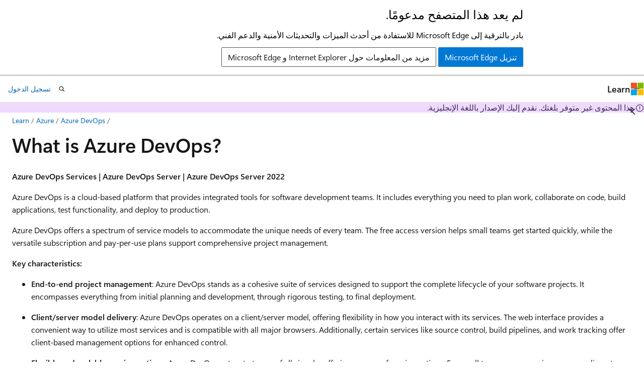

--- FILE ---
content_type: text/html
request_url: https://learn.microsoft.com/ar-sa/azure/devops/user-guide/what-is-azure-devops?view=azure-devops
body_size: 76416
content:
 <!DOCTYPE html>
		<html
			class="layout layout-holy-grail   show-table-of-contents conceptual show-breadcrumb default-focus"
			lang="en-us"
			dir="ltr"
			data-authenticated="false"
			data-auth-status-determined="false"
			data-target="docs"
			x-ms-format-detection="none"
		>
			
		<head>
			<title>What is Azure DevOps? - Azure DevOps | Microsoft Learn</title>
			<meta charset="utf-8" />
			<meta name="viewport" content="width=device-width, initial-scale=1.0" />
			<meta name="color-scheme" content="light dark" />

			<meta name="description" content="Learn about Azure DevOps Services - an integrated platform for planning, coding, building, testing, and deploying applications." />
			<link rel="canonical" href="https://learn.microsoft.com/en-us/azure/devops/user-guide/what-is-azure-devops?view=azure-devops" /> 

			<!-- Non-customizable open graph and sharing-related metadata -->
			<meta name="twitter:card" content="summary_large_image" />
			<meta name="twitter:site" content="@MicrosoftLearn" />
			<meta property="og:type" content="website" />
			<meta property="og:image:alt" content="Microsoft Learn" />
			<meta property="og:image" content="https://learn.microsoft.com/en-us/media/open-graph-image.png" />
			<!-- Page specific open graph and sharing-related metadata -->
			<meta property="og:title" content="What is Azure DevOps? - Azure DevOps" />
			<meta property="og:url" content="https://learn.microsoft.com/en-us/azure/devops/user-guide/what-is-azure-devops?view=azure-devops" />
			<meta property="og:description" content="Learn about Azure DevOps Services - an integrated platform for planning, coding, building, testing, and deploying applications." />
			<meta name="platform_id" content="6a63750e-d8e7-cdc1-abd6-45798a793832" /> <meta name="scope" content="Azure DevOps Services" />
			<meta name="locale" content="ar-sa" />
			 <meta name="adobe-target" content="true" /> 
			<meta name="uhfHeaderId" content="MSDocsHeader-AzureDevOps" />

			<meta name="page_type" content="conceptual" />

			<!--page specific meta tags-->
			

			<!-- custom meta tags -->
			
		<meta name="feedback_system" content="Standard" />
	
		<meta name="feedback_product_url" content="https://developercommunity.visualstudio.com/AzureDevOps" />
	
		<meta name="breadcrumb_path" content="/azure/devops/breadcrumb/toc.json" />
	
		<meta name="archive_url" content="https://docs.microsoft.com/en-us/previous-versions/azure/devops/all/" />
	
		<meta name="ms.topic" content="overview" />
	
		<meta name="ms.manager" content="mijacobs" />
	
		<meta name="author" content="chcomley" />
	
		<meta name="ms.author" content="chcomley" />
	
		<meta name="ms.date" content="2025-07-18T00:00:00Z" />
	
		<meta name="ms.service" content="azure-devops" />
	
		<meta name="ms.version" content="ALM" />
	
		<meta name="MSHAttr.msprod" content="ms.prod:ALM" />
	
		<meta name="ms.prodfamily" content="ALM" />
	
		<meta name="exclude_monikers" content="azure-devops-2020" />
	
		<meta name="ms.custom" content="engagement-fy23, UpdateFrequency3" />
	
		<meta name="ms.subservice" content="azure-devops-new-user" />
	
		<meta name="monikerRange" content="&lt;= azure-devops" />
	
		<meta name="ms.update-cycle" content="1095-days" />
	
		<meta name="document_id" content="2197a6a8-ecda-b647-6cbf-c08defccc54b" />
	
		<meta name="document_version_independent_id" content="c66fa15d-cb16-b734-d73b-701acf368f95" />
	
		<meta name="updated_at" content="2025-07-18T23:47:00Z" />
	
		<meta name="original_content_git_url" content="https://github.com/MicrosoftDocs/azure-devops-docs-pr/blob/live/docs/user-guide/what-is-azure-devops.md" />
	
		<meta name="gitcommit" content="https://github.com/MicrosoftDocs/azure-devops-docs-pr/blob/d8df44cedc5fc7ac3e215a7edb6b5b00bae0798a/docs/user-guide/what-is-azure-devops.md" />
	
		<meta name="git_commit_id" content="d8df44cedc5fc7ac3e215a7edb6b5b00bae0798a" />
	
		<meta name="monikers" content="azure-devops-2022" />
	
		<meta name="monikers" content="azure-devops-server" />
	
		<meta name="monikers" content="azure-devops" />
	
		<meta name="default_moniker" content="azure-devops" />
	
		<meta name="site_name" content="Docs" />
	
		<meta name="depot_name" content="MSDN.azure-devops-docs" />
	
		<meta name="schema" content="Conceptual" />
	
		<meta name="toc_rel" content="../get-started/toc.json" />
	
		<meta name="pdf_url_template" content="https://learn.microsoft.com/pdfstore/en-us/MSDN.azure-devops-docs/{branchName}{pdfName}" />
	
		<meta name="feedback_help_link_type" content="" />
	
		<meta name="feedback_help_link_url" content="" />
	
		<meta name="word_count" content="2419" />
	
		<meta name="config_moniker_range" content="azure-devops || &gt;= azure-devops-2022 &lt;= azure-devops-server" />
	
		<meta name="asset_id" content="user-guide/what-is-azure-devops" />
	
		<meta name="moniker_range_name" content="1e3eb98146103f8e90a055bf6d66615d" />
	
		<meta name="item_type" content="Content" />
	
		<meta name="source_path" content="docs/user-guide/what-is-azure-devops.md" />
	
		<meta name="previous_tlsh_hash" content="DA90C172C60E86A1EE929B03FEFACE5565B0C04EADB07EEC0139A3F3D1852CA146E5BA96CF17F35421294BC311C2F94199D2BB7FC51E33815A51A9AD804C23E361E833F364" />
	
		<meta name="github_feedback_content_git_url" content="https://github.com/MicrosoftDocs/azure-devops-docs/blob/main/docs/user-guide/what-is-azure-devops.md" />
	 
		<meta name="cmProducts" content="https://authoring-docs-microsoft.poolparty.biz/devrel/5bd2b3fa-c186-4b92-a3c8-09f22a249d37" data-source="generated" />
	
		<meta name="cmProducts" content="https://authoring-docs-microsoft.poolparty.biz/devrel/63959238-cb90-4871-a33d-4a5519097e47" data-source="generated" />
	
		<meta name="spProducts" content="https://authoring-docs-microsoft.poolparty.biz/devrel/7eba7926-b7b2-4a7a-bf89-e6ac53b3e7f6" data-source="generated" />
	
		<meta name="spProducts" content="https://authoring-docs-microsoft.poolparty.biz/devrel/78d87f42-5582-4a6b-90be-7db2f12b34e6" data-source="generated" />
	

			<!-- assets and js globals -->
			
			<link rel="stylesheet" href="/static/assets/0.4.03309.7437-48c6dbc9/styles/site-rtl-ltr.css" />
			
			<link rel="preconnect" href="//mscom.demdex.net" crossorigin />
						<link rel="dns-prefetch" href="//target.microsoft.com" />
						<link rel="dns-prefetch" href="//microsoftmscompoc.tt.omtrdc.net" />
						<link
							rel="preload"
							as="script"
							href="/static/third-party/adobe-target/at-js/2.9.0/at.js"
							integrity="sha384-l4AKhsU8cUWSht4SaJU5JWcHEWh1m4UTqL08s6b/hqBLAeIDxTNl+AMSxTLx6YMI"
							crossorigin="anonymous"
							id="adobe-target-script"
							type="application/javascript"
						/>
			<script src="https://wcpstatic.microsoft.com/mscc/lib/v2/wcp-consent.js"></script>
			<script src="https://js.monitor.azure.com/scripts/c/ms.jsll-4.min.js"></script>
			<script src="/_themes/docs.theme/master/ar-sa/_themes/global/deprecation.js"></script>

			<!-- msdocs global object -->
			<script id="msdocs-script">
		var msDocs = {
  "environment": {
    "accessLevel": "online",
    "azurePortalHostname": "portal.azure.com",
    "reviewFeatures": false,
    "supportLevel": "production",
    "systemContent": true,
    "siteName": "learn",
    "legacyHosting": false
  },
  "data": {
    "contentLocale": "en-us",
    "contentDir": "ltr",
    "userLocale": "ar-sa",
    "userDir": "rtl",
    "pageTemplate": "Conceptual",
    "brand": "",
    "context": {},
    "standardFeedback": true,
    "showFeedbackReport": false,
    "feedbackHelpLinkType": "",
    "feedbackHelpLinkUrl": "",
    "feedbackSystem": "Standard",
    "feedbackGitHubRepo": "",
    "feedbackProductUrl": "https://developercommunity.visualstudio.com/AzureDevOps",
    "extendBreadcrumb": false,
    "isEditDisplayable": true,
    "isPrivateUnauthorized": false,
    "hideViewSource": false,
    "isPermissioned": false,
    "hasRecommendations": true,
    "contributors": [
      {
        "name": "chcomley",
        "url": "https://github.com/chcomley"
      },
      {
        "name": "nathlaroche",
        "url": "https://github.com/nathlaroche"
      },
      {
        "name": "GitHubber17",
        "url": "https://github.com/GitHubber17"
      },
      {
        "name": "cebundy",
        "url": "https://github.com/cebundy"
      },
      {
        "name": "alexbuckgit",
        "url": "https://github.com/alexbuckgit"
      },
      {
        "name": "KathrynEE",
        "url": "https://github.com/KathrynEE"
      },
      {
        "name": "PRMerger15",
        "url": "https://github.com/PRMerger15"
      },
      {
        "name": "atikmapari",
        "url": "https://github.com/atikmapari"
      },
      {
        "name": "johananl",
        "url": "https://github.com/johananl"
      },
      {
        "name": "eric-urban",
        "url": "https://github.com/eric-urban"
      },
      {
        "name": "DCtheGeek",
        "url": "https://github.com/DCtheGeek"
      },
      {
        "name": "rml1997",
        "url": "https://github.com/rml1997"
      },
      {
        "name": "mijacobs",
        "url": "https://github.com/mijacobs"
      },
      {
        "name": "chasewilson",
        "url": "https://github.com/chasewilson"
      },
      {
        "name": "TimShererWithAquent",
        "url": "https://github.com/TimShererWithAquent"
      },
      {
        "name": "steved0x",
        "url": "https://github.com/steved0x"
      }
    ]
  },
  "functions": {}
};;
	</script>

			<!-- base scripts, msdocs global should be before this -->
			<script src="/static/assets/0.4.03309.7437-48c6dbc9/scripts/ar-sa/index-docs.js"></script>
			

			<!-- json-ld -->
			
		</head>
	
			<body
				id="body"
				data-bi-name="body"
				class="layout-body "
				lang="ar-sa"
				dir="rtl"
			>
				<header class="layout-body-header">
		<div class="header-holder has-default-focus">
			
		<a
			href="#main"
			
			style="z-index: 1070"
			class="outline-color-text visually-hidden-until-focused position-fixed inner-focus focus-visible top-0 left-0 right-0 padding-xs text-align-center background-color-body"
			
		>
			تخطي إلى المحتوى الرئيسي
		</a>
	
		<a
			href="#"
			data-skip-to-ask-learn
			style="z-index: 1070"
			class="outline-color-text visually-hidden-until-focused position-fixed inner-focus focus-visible top-0 left-0 right-0 padding-xs text-align-center background-color-body"
			hidden
		>
			التخطي إلى تجربة دردشة اسأل Microsoft Learn
		</a>
	

			<div hidden id="cookie-consent-holder" data-test-id="cookie-consent-container"></div>
			<!-- Unsupported browser warning -->
			<div
				id="unsupported-browser"
				style="background-color: white; color: black; padding: 16px; border-bottom: 1px solid grey;"
				hidden
			>
				<div style="max-width: 800px; margin: 0 auto;">
					<p style="font-size: 24px">لم يعد هذا المتصفح مدعومًا.</p>
					<p style="font-size: 16px; margin-top: 16px;">
						بادر بالترقية إلى Microsoft Edge للاستفادة من أحدث الميزات والتحديثات الأمنية والدعم الفني.
					</p>
					<div style="margin-top: 12px;">
						<a
							href="https://go.microsoft.com/fwlink/p/?LinkID=2092881 "
							style="background-color: #0078d4; border: 1px solid #0078d4; color: white; padding: 6px 12px; border-radius: 2px; display: inline-block;"
						>
							تنزيل Microsoft Edge
						</a>
						<a
							href="https://learn.microsoft.com/en-us/lifecycle/faq/internet-explorer-microsoft-edge"
							style="background-color: white; padding: 6px 12px; border: 1px solid #505050; color: #171717; border-radius: 2px; display: inline-block;"
						>
							مزيد من المعلومات حول Internet Explorer و Microsoft Edge
						</a>
					</div>
				</div>
			</div>
			<!-- site header -->
			<header
				id="ms--site-header"
				data-test-id="site-header-wrapper"
				role="banner"
				itemscope="itemscope"
				itemtype="http://schema.org/Organization"
			>
				<div
					id="ms--mobile-nav"
					class="site-header display-none-tablet padding-inline-none gap-none"
					data-bi-name="mobile-header"
					data-test-id="mobile-header"
				></div>
				<div
					id="ms--primary-nav"
					class="site-header display-none display-flex-tablet"
					data-bi-name="L1-header"
					data-test-id="primary-header"
				></div>
				<div
					id="ms--secondary-nav"
					class="site-header display-none display-flex-tablet"
					data-bi-name="L2-header"
					data-test-id="secondary-header"
					
				></div>
			</header>
			
		<!-- banner -->
		<div data-banner>
			<div id="disclaimer-holder"></div>
			
		</div>
		<!-- banner end -->
	
		</div>
	</header>
				 <section
					id="layout-body-menu"
					class="layout-body-menu display-flex"
					data-bi-name="menu"
			  >
					
		<div
			id="left-container"
			class="left-container display-none display-block-tablet padding-inline-sm padding-bottom-sm width-full"
			data-toc-container="true"
		>
			<!-- Regular TOC content (default) -->
			<div id="ms--toc-content" class="height-full">
				<nav
					id="affixed-left-container"
					class="margin-top-sm-tablet position-sticky display-flex flex-direction-column"
					aria-label="أساسي"
					data-bi-name="left-toc"
					role="navigation"
				></nav>
			</div>
			<!-- Collapsible TOC content (hidden by default) -->
			<div id="ms--toc-content-collapsible" class="height-full" hidden>
				<nav
					id="affixed-left-container"
					class="margin-top-sm-tablet position-sticky display-flex flex-direction-column"
					aria-label="أساسي"
					data-bi-name="left-toc"
					role="navigation"
				>
					<div
						id="ms--collapsible-toc-header"
						class="display-flex justify-content-flex-end margin-bottom-xxs"
					>
						<button
							type="button"
							class="button button-clear inner-focus"
							data-collapsible-toc-toggle
							aria-expanded="true"
							aria-controls="ms--collapsible-toc-content"
							aria-label="جدول المحتويات"
						>
							<span class="icon font-size-h4" aria-hidden="true">
								<span class="docon docon-panel-left-contract"></span>
							</span>
						</button>
					</div>
				</nav>
			</div>
		</div>
	
			  </section>

				<main
					id="main"
					role="main"
					class="layout-body-main "
					data-bi-name="content"
					lang="en-us"
					dir="ltr"
				>
					
			<div
		id="ms--content-header"
		class="content-header default-focus border-bottom-none"
		data-bi-name="content-header"
	>
		<div class="content-header-controls margin-xxs margin-inline-sm-tablet">
			<button
				type="button"
				class="contents-button button button-sm margin-right-xxs"
				data-bi-name="contents-expand"
				aria-haspopup="true"
				data-contents-button
			>
				<span class="icon" aria-hidden="true"><span class="docon docon-menu"></span></span>
				<span class="contents-expand-title"> جدول المحتويات </span>
			</button>
			<button
				type="button"
				class="ap-collapse-behavior ap-expanded button button-sm"
				data-bi-name="ap-collapse"
				aria-controls="action-panel"
			>
				<span class="icon" aria-hidden="true"><span class="docon docon-exit-mode"></span></span>
				<span>الخروج من وضع المحرر</span>
			</button>
		</div>
	</div>
			<div data-main-column class="padding-sm padding-top-none padding-top-sm-tablet">
				<div>
					
		<div id="article-header" class="background-color-body margin-bottom-xs display-none-print">
			<div class="display-flex align-items-center justify-content-space-between">
				
		<details
			id="article-header-breadcrumbs-overflow-popover"
			class="popover"
			data-for="article-header-breadcrumbs"
		>
			<summary
				class="button button-clear button-primary button-sm inner-focus"
				aria-label="كل العناوين"
			>
				<span class="icon">
					<span class="docon docon-more"></span>
				</span>
			</summary>
			<div id="article-header-breadcrumbs-overflow" class="popover-content padding-none"></div>
		</details>

		<bread-crumbs
			id="article-header-breadcrumbs"
			role="group"
			aria-label="العناوين"
			data-test-id="article-header-breadcrumbs"
			class="overflow-hidden flex-grow-1 margin-right-sm margin-right-md-tablet margin-right-lg-desktop margin-left-negative-xxs padding-left-xxs"
		></bread-crumbs>
	 
		<div
			id="article-header-page-actions"
			class="opacity-none margin-left-auto display-flex flex-wrap-no-wrap align-items-stretch"
		>
			
		<button
			class="button button-sm border-none inner-focus display-none-tablet flex-shrink-0 "
			data-bi-name="ask-learn-assistant-entry"
			data-test-id="ask-learn-assistant-modal-entry-mobile"
			data-ask-learn-modal-entry
			
			type="button"
			style="min-width: max-content;"
			aria-expanded="false"
			aria-label="اسأل Learn"
			hidden
		>
			<span class="icon font-size-lg" aria-hidden="true">
				<span class="docon docon-chat-sparkle-fill gradient-ask-learn-logo"></span>
			</span>
		</button>
		<button
			class="button button-sm display-none display-inline-flex-tablet display-none-desktop flex-shrink-0 margin-right-xxs border-color-ask-learn "
			data-bi-name="ask-learn-assistant-entry"
			
			data-test-id="ask-learn-assistant-modal-entry-tablet"
			data-ask-learn-modal-entry
			type="button"
			style="min-width: max-content;"
			aria-expanded="false"
			hidden
		>
			<span class="icon font-size-lg" aria-hidden="true">
				<span class="docon docon-chat-sparkle-fill gradient-ask-learn-logo"></span>
			</span>
			<span>اسأل Learn</span>
		</button>
		<button
			class="button button-sm display-none flex-shrink-0 display-inline-flex-desktop margin-right-xxs border-color-ask-learn "
			data-bi-name="ask-learn-assistant-entry"
			
			data-test-id="ask-learn-assistant-flyout-entry"
			data-ask-learn-flyout-entry
			data-flyout-button="toggle"
			type="button"
			style="min-width: max-content;"
			aria-expanded="false"
			aria-controls="ask-learn-flyout"
			hidden
		>
			<span class="icon font-size-lg" aria-hidden="true">
				<span class="docon docon-chat-sparkle-fill gradient-ask-learn-logo"></span>
			</span>
			<span>اسأل Learn</span>
		</button>
	 
		<button
			type="button"
			id="ms--focus-mode-button"
			data-focus-mode
			data-bi-name="focus-mode-entry"
			class="button button-sm flex-shrink-0 margin-right-xxs display-none display-inline-flex-desktop"
		>
			<span class="icon font-size-lg" aria-hidden="true">
				<span class="docon docon-glasses"></span>
			</span>
			<span>وضع التركيز</span>
		</button>
	 

			<details class="popover popover-right" id="article-header-page-actions-overflow">
				<summary
					class="justify-content-flex-start button button-clear button-sm button-primary inner-focus"
					aria-label="مزيد من الإجراءات"
					title="مزيد من الإجراءات"
				>
					<span class="icon" aria-hidden="true">
						<span class="docon docon-more-vertical"></span>
					</span>
				</summary>
				<div class="popover-content">
					
		<button
			data-page-action-item="overflow-mobile"
			type="button"
			class="button-block button-sm inner-focus button button-clear display-none-tablet justify-content-flex-start text-align-left"
			data-bi-name="contents-expand"
			data-contents-button
			data-popover-close
		>
			<span class="icon">
				<span class="docon docon-editor-list-bullet" aria-hidden="true"></span>
			</span>
			<span class="contents-expand-title">جدول المحتويات</span>
		</button>
	 
		<a
			id="lang-link-overflow"
			class="button-sm inner-focus button button-clear button-block justify-content-flex-start text-align-left"
			data-bi-name="language-toggle"
			data-page-action-item="overflow-all"
			data-check-hidden="true"
			data-read-in-link
			href="#"
			hidden
		>
			<span class="icon" aria-hidden="true" data-read-in-link-icon>
				<span class="docon docon-locale-globe"></span>
			</span>
			<span data-read-in-link-text>اقرأ باللغة الإنجليزية</span>
		</a>
	 
		<button
			type="button"
			class="collection button button-clear button-sm button-block justify-content-flex-start text-align-left inner-focus"
			data-list-type="collection"
			data-bi-name="collection"
			data-page-action-item="overflow-all"
			data-check-hidden="true"
			data-popover-close
		>
			<span class="icon" aria-hidden="true">
				<span class="docon docon-circle-addition"></span>
			</span>
			<span class="collection-status">إضافة</span>
		</button>
	
					
		<button
			type="button"
			class="collection button button-block button-clear button-sm justify-content-flex-start text-align-left inner-focus"
			data-list-type="plan"
			data-bi-name="plan"
			data-page-action-item="overflow-all"
			data-check-hidden="true"
			data-popover-close
			hidden
		>
			<span class="icon" aria-hidden="true">
				<span class="docon docon-circle-addition"></span>
			</span>
			<span class="plan-status">إضافة إلى الخطة</span>
		</button>
	  
		<a
			data-contenteditbtn
			class="button button-clear button-block button-sm inner-focus justify-content-flex-start text-align-left text-decoration-none"
			data-bi-name="edit"
			
			href="https://github.com/MicrosoftDocs/azure-devops-docs/blob/main/docs/user-guide/what-is-azure-devops.md"
			data-original_content_git_url="https://github.com/MicrosoftDocs/azure-devops-docs-pr/blob/live/docs/user-guide/what-is-azure-devops.md"
			data-original_content_git_url_template="{repo}/blob/{branch}/docs/user-guide/what-is-azure-devops.md"
			data-pr_repo=""
			data-pr_branch=""
		>
			<span class="icon" aria-hidden="true">
				<span class="docon docon-edit-outline"></span>
			</span>
			<span>تحرير</span>
		</a>
	
					
		<hr class="margin-block-xxs" />
		<h4 class="font-size-sm padding-left-xxs">مشاركة عبر</h4>
		
					<a
						class="button button-clear button-sm inner-focus button-block justify-content-flex-start text-align-left text-decoration-none share-facebook"
						data-bi-name="facebook"
						data-page-action-item="overflow-all"
						href="#"
					>
						<span class="icon color-primary" aria-hidden="true">
							<span class="docon docon-facebook-share"></span>
						</span>
						<span>Facebook</span>
					</a>

					<a
						href="#"
						class="button button-clear button-sm inner-focus button-block justify-content-flex-start text-align-left text-decoration-none share-twitter"
						data-bi-name="twitter"
						data-page-action-item="overflow-all"
					>
						<span class="icon color-text" aria-hidden="true">
							<span class="docon docon-xlogo-share"></span>
						</span>
						<span>x.com</span>
					</a>

					<a
						href="#"
						class="button button-clear button-sm inner-focus button-block justify-content-flex-start text-align-left text-decoration-none share-linkedin"
						data-bi-name="linkedin"
						data-page-action-item="overflow-all"
					>
						<span class="icon color-primary" aria-hidden="true">
							<span class="docon docon-linked-in-logo"></span>
						</span>
						<span>LinkedIn</span>
					</a>
					<a
						href="#"
						class="button button-clear button-sm inner-focus button-block justify-content-flex-start text-align-left text-decoration-none share-email"
						data-bi-name="email"
						data-page-action-item="overflow-all"
					>
						<span class="icon color-primary" aria-hidden="true">
							<span class="docon docon-mail-message"></span>
						</span>
						<span>بريد إلكتروني</span>
					</a>
			  
	 
		<hr class="margin-block-xxs" />
		<button
			class="button button-block button-clear button-sm justify-content-flex-start text-align-left inner-focus"
			type="button"
			data-bi-name="print"
			data-page-action-item="overflow-all"
			data-popover-close
			data-print-page
			data-check-hidden="true"
		>
			<span class="icon color-primary" aria-hidden="true">
				<span class="docon docon-print"></span>
			</span>
			<span>طباعة</span>
		</button>
	
				</div>
			</details>
		</div>
	
			</div>
		</div>
	  
		<!-- privateUnauthorizedTemplate is hidden by default -->
		<div unauthorized-private-section data-bi-name="permission-content-unauthorized-private" hidden>
			<hr class="hr margin-top-xs margin-bottom-sm" />
			<div class="notification notification-info">
				<div class="notification-content">
					<p class="margin-top-none notification-title">
						<span class="icon">
							<span class="docon docon-exclamation-circle-solid" aria-hidden="true"></span>
						</span>
						<span>إشعار</span>
					</p>
					<p class="margin-top-none authentication-determined not-authenticated">
						يتطلب الوصول إلى هذه الصفحة تخويلاً. يمكنك محاولة <a class="docs-sign-in" href="#" data-bi-name="permission-content-sign-in">تسجيل الدخول</a> أو <a  class="docs-change-directory" data-bi-name="permisson-content-change-directory">تغيير الدلائل</a>.
					</p>
					<p class="margin-top-none authentication-determined authenticated">
						يتطلب الوصول إلى هذه الصفحة تخويلاً. يمكنك محاولة <a class="docs-change-directory" data-bi-name="permisson-content-change-directory">تغيير الدلائل</a>.
					</p>
				</div>
			</div>
		</div>
	
					<div class="content"><h1 id="what-is-azure-devops">What is Azure DevOps?</h1></div>
					
		<div
			id="article-metadata"
			data-bi-name="article-metadata"
			data-test-id="article-metadata"
			class="page-metadata-container display-flex gap-xxs justify-content-space-between align-items-center flex-wrap-wrap"
		>
			 
				<div
					id="user-feedback"
					class="margin-block-xxs display-none display-none-print"
					hidden
					data-hide-on-archived
				>
					
		<button
			id="user-feedback-button"
			data-test-id="conceptual-feedback-button"
			class="button button-sm button-clear button-primary display-none"
			type="button"
			data-bi-name="user-feedback-button"
			data-user-feedback-button
			hidden
		>
			<span class="icon" aria-hidden="true">
				<span class="docon docon-like"></span>
			</span>
			<span>الملاحظات</span>
		</button>
	
				</div>
		  
		</div>
	 
		<div data-id="ai-summary" hidden>
			<div id="ms--ai-summary-cta" class="margin-top-xs display-flex align-items-center">
				<span class="icon" aria-hidden="true">
					<span class="docon docon-sparkle-fill gradient-text-vivid"></span>
				</span>
				<button
					id="ms--ai-summary"
					type="button"
					class="tag tag-sm tag-suggestion margin-left-xxs"
					data-test-id="ai-summary-cta"
					data-bi-name="ai-summary-cta"
					data-an="ai-summary"
				>
					<span class="ai-summary-cta-text">
						تلخيص هذه المقالة نيابةً عني
					</span>
				</button>
			</div>
			<!-- Slot where the client will render the summary card after the user clicks the CTA -->
			<div id="ms--ai-summary-header" class="margin-top-xs"></div>
		</div>
	 
		<nav
			id="center-doc-outline"
			class="doc-outline is-hidden-desktop display-none-print margin-bottom-sm"
			data-bi-name="intopic toc"
			aria-label="في هذه المقالة"
		>
			<h2 id="ms--in-this-article" class="title is-6 margin-block-xs">
				في هذه المقالة
			</h2>
		</nav>
	
					<div class="content"><p><strong>Azure DevOps Services | Azure DevOps Server | Azure DevOps Server 2022</strong></p>
<p>Azure DevOps is a cloud-based platform that provides integrated tools for software development teams. It includes everything you need to plan work, collaborate on code, build applications, test functionality, and deploy to production.</p>
<p>Azure DevOps offers a spectrum of service models to accommodate the unique needs of every team. The free access version helps small teams get started quickly, while the versatile subscription and pay-per-use plans support comprehensive project management.</p>
<p><strong>Key characteristics:</strong></p>
<ul>
<li><p><strong>End-to-end project management</strong>: Azure DevOps stands as a cohesive suite of services designed to support the complete lifecycle of your software projects. It encompasses everything from initial planning and development, through rigorous testing, to final deployment.</p>
</li>
<li><p><strong>Client/server model delivery</strong>: Azure DevOps operates on a client/server model, offering flexibility in how you interact with its services. The web interface provides a convenient way to utilize most services and is compatible with all major browsers. Additionally, certain services like source control, build pipelines, and work tracking offer client-based management options for enhanced control.</p>
</li>
<li><p><strong>Flexible and scalable service options</strong>: Azure DevOps caters to teams of all sizes by offering a range of service options. For small teams, many services are complimentary, ensuring that you have access to robust project management tools without any initial investment. For larger teams or more advanced needs, services are accessible through a subscription model or on a pay-per-use basis.</p>
</li>
</ul>
<h2 id="core-services">Core services</h2>
<p>Azure DevOps includes the following integrated services:</p>
<section class="row">
<div class="column">
<p><span class="mx-imgBorder">
<img src="media/left-navigation.png?view=azure-devops" alt="Screenshot of services listed in Azure DevOps navigation." data-linktype="relative-path">
</span>
</p>
</div>
<div class="column span2">
<p><a href="../boards/get-started/what-is-azure-boards?view=azure-devops" data-linktype="relative-path"><strong>Azure Boards</strong></a>: Plan and track work using Agile tools, Kanban boards, backlogs, and dashboards. Create work items like user stories, bugs, and tasks. Use sprint planning, burndown charts, and velocity tracking. Customize workflows and work item types to match your team's process.</p>
<blockquote>
<p><strong>Example scenario:</strong> A product team planning a mobile app feature creates user stories for "user sign-in," tracks bugs found during development, and uses sprint boards to monitor progress during two-week iterations.</p>
</blockquote>
<p><a href="../repos/get-started/what-is-repos?view=azure-devops" data-linktype="relative-path"><strong>Azure Repos</strong></a>: Host unlimited private Git repositories or use Team Foundation Version Control (TFVC) for source code management. Features include branch policies, pull requests with code reviews, conflict resolution, and integration with popular IDEs and editors.</p>
<blockquote>
<p><strong>Example scenario:</strong> Development team members create feature branches for new functionality, submit pull requests for code review, and use branch policies to ensure all code is reviewed and tested before merging to the main branch.</p>
</blockquote>
<p><a href="../pipelines/get-started/what-is-azure-pipelines?view=azure-devops" data-linktype="relative-path"><strong>Azure Pipelines</strong></a>: Build, test, and deploy applications with CI/CD pipelines that work with any language, platform, and cloud. Supports Docker containers, Kubernetes, and deployments to Azure, AWS, Google Cloud, or on-premises. Includes parallel jobs, deployment gates, and release approvals.</p>
<blockquote>
<p><strong>Example scenario:</strong> Every code commit triggers an automated pipeline that builds a .NET web application, runs unit tests, creates a Docker container, and deploys to staging environment for testing before production release.</p>
</blockquote>
<p><a href="../test/overview?view=azure-devops" data-linktype="relative-path"><strong>Azure Test Plans</strong></a>: Plan, execute, and track testing with manual test cases, exploratory testing sessions, and automated test integration. Create test suites, track test results, capture screenshots and videos, and generate detailed test reports.</p>
<blockquote>
<p><strong>Example scenario:</strong> QA team creates test cases for user registration flow, executes manual tests on different browsers, captures screenshots of issues, and links test results to user stories for traceability.</p>
</blockquote>
<p><a href="../artifacts/start-using-azure-artifacts?view=azure-devops" data-linktype="relative-path"><strong>Azure Artifacts</strong></a>: Create, host, and share packages like NuGet, npm, Maven, Python, and Universal packages with your team and organization. Integrate with build pipelines, manage package versions, and control access with upstream sources and retention policies.</p>
<blockquote>
<p><strong>Example scenario:</strong> Development team creates a shared authentication library, publishes it as a NuGet package to Azure Artifacts, and references it across multiple projects while controlling access to internal packages.</p>
</blockquote>
</div>
</section>
<h3 id="how-azure-devops-services-work-together">How Azure DevOps services work together</h3>
<p>The following diagram shows how the services integrate throughout the development lifecycle:</p>
<pre><code>┌─────────────────┐    ┌─────────────────┐    ┌─────────────────┐
│   Azure Boards  │    │   Azure Repos   │    │ Azure Pipelines │
│                 │    │                 │    │                 │
│ • Plan features │────│ • Store code    │────│ • Build apps    │
│ • Track bugs    │    │ • Code reviews  │    │ • Run tests     │
│ • Manage sprints│    │ • Branch policies│   │ • Deploy code   │
└─────────────────┘    └─────────────────┘    └─────────────────┘
         │                       │                       │
         │                       │                       │
         ▼                       ▼                       ▼
┌─────────────────┐    ┌─────────────────┐    ┌─────────────────┐
│ Azure Test Plans│    │ Azure Artifacts │    │   Dashboards    │
│                 │    │                 │    │                 │
│ • Test planning │    │ • Package feeds │    │ • Project views │
│ • Manual testing│◄───│ • Version control│───►│ • Team metrics  │
│ • Test reporting│    │ • Dependency mgmt│   │ • Build status  │
└─────────────────┘    └─────────────────┘    └─────────────────┘

Flow: Plan → Code → Build → Test → Deploy → Monitor → Repeat
</code></pre>
<p><strong>Typical workflow:</strong></p>
<ol>
<li><strong>Plan</strong> work items in Azure Boards</li>
<li><strong>Code</strong> features in Azure Repos with pull requests</li>
<li><strong>Build</strong> and package with Azure Pipelines and Azure Artifacts</li>
<li><strong>Test</strong> manually and automatically using Azure Test Plans</li>
<li><strong>Deploy</strong> through Azure Pipelines to various environments</li>
<li><strong>Monitor</strong> progress and metrics via Dashboards</li>
<li><strong>Iterate</strong> based on feedback and new requirements</li>
</ol>
<p>For more information, see <a href="tools?view=azure-devops" data-linktype="relative-path">Tools and clients that connect to Azure DevOps</a>.</p>
<h2 id="dashboards">Dashboards</h2>
<p>Azure DevOps provides customizable dashboards that display real-time project data and workflows. Create personalized views to monitor your team's progress and performance.</p>
<p><strong>Key capabilities:</strong></p>
<ul>
<li><strong>Multiple dashboards</strong>: Create and customize dashboards with widgets showing build status, test results, and work item queries</li>
<li><strong>Quick navigation</strong>: Use dashboards as a central hub to access different areas of your project</li>
<li><strong>Extensibility</strong>: Integrate non-Microsoft services or create custom extensions to extend functionality</li>
</ul>
<p>For more information, see the <a href="../report/dashboards/dashboards?view=azure-devops" data-linktype="relative-path">Dashboards documentation</a>.</p>
<p><span class="mx-imgBorder">
<a href="media/dashboard-overview.png?view=azure-devops#lightbox" data-linktype="relative-path">
<img src="media/dashboard-overview.png?view=azure-devops" alt="Screenshot of the Dashboards landing page showing Agile Lead Time, Future Spring, New Work Item, Work in Progress, and Team Velocity." data-linktype="relative-path">
</a>
</span>
</p>
<h2 id="azure-boards">Azure Boards</h2>
<p>Modern software development requires efficient work tracking and collaboration across teams. Azure Boards provides Agile tools that streamline planning and tracking throughout your development lifecycle.</p>
<p><strong>Key capabilities:</strong></p>
<ul>
<li><strong>Work item management</strong>: Create and update user stories, bugs, tasks, and features</li>
<li><strong>Queries and charts</strong>: Build custom queries and generate status charts to visualize progress</li>
<li><strong>Backlog management</strong>: Prioritize work and maintain clear, actionable backlogs</li>
<li><strong>Sprint planning</strong>: Plan iterations and track sprint progress with velocity metrics</li>
<li><strong>Task boards</strong>: Update work status through interactive Kanban boards</li>
<li><strong>Portfolio management</strong>: Organize work hierarchically from epics to tasks</li>
<li><strong>Scrum support</strong>: Facilitate daily standups and sprint reviews with real-time boards</li>
</ul>
<p>Azure Boards supports multiple work item types, each with customizable fields that track progress through your development process. Whether you practice Scrum, Kanban, or Scrumban, Azure Boards provides the backlogs and boards to support your methodology.</p>
<p>Teams get complete visibility into project status, enabling data-driven decisions and trend monitoring through comprehensive dashboards and reporting.</p>
<p>For detailed information, see <a href="../boards/get-started/what-is-azure-boards?view=azure-devops" data-linktype="relative-path">What is Azure Boards?</a></p>
<p><span class="mx-imgBorder">
<a href="media/boards-backlogs.png?view=azure-devops#lightbox" data-linktype="relative-path">
<img src="media/boards-backlogs.png?view=azure-devops" alt="Screenshot of the Azure Boards backlogs page showing many cards, including New Items, Active Items, and Items to Analyze." data-linktype="relative-path">
</a>
</span>
</p>
<h2 id="azure-repos">Azure Repos</h2>
<p>Azure Repos provides source control systems that enable seamless collaboration on codebases while maintaining complete change history. These repos are essential for multi-developer projects, ensuring consistency and coordination throughout development.</p>
<p><span class="mx-imgBorder">
<a href="media/repos-github.png?view=azure-devops#lightbox" data-linktype="relative-path">
<img src="media/repos-github.png?view=azure-devops" alt="Screenshot of the Azure Repos landing page showing the 'main' branch in the repo with folders and a README file." data-linktype="relative-path">
</a>
</span>
</p>
<p>Azure DevOps supports two source control options: <a href="../repos/git/?view=azure-devops" data-linktype="relative-path">Git</a> and <a href="../repos/tfvc/?view=azure-devops" data-linktype="relative-path">Team Foundation Version Control (TFVC)</a>.</p>
<h3 id="git">Git</h3>
<p>Git provides distributed version control with local repository copies for each developer, enabling offline work and flexible branching. Git is the default choice for new projects.</p>
<div class="NOTE">
<p>Note</p>
<p>Git in Azure DevOps is standard Git. You can use Visual Studio with non-Microsoft Git services. You can also use non-Microsoft Git clients with Azure DevOps Server.</p>
</div>
<p><strong>Key capabilities:</strong></p>
<ul>
<li><strong>Review files</strong>: Examine file details and change history</li>
<li><strong>Download and edit files</strong>: Get local copies and make modifications</li>
<li><strong>Manage commits</strong>: Track commits and maintain clear change history</li>
<li><strong>Use pull requests</strong>: Create, review, and complete collaborative code reviews</li>
<li><strong>Use Git tags</strong>: Mark specific points in repository history</li>
</ul>
<h3 id="tfvc">TFVC</h3>
<p>Team Foundation Version Control (TFVC) provides centralized version control with server-side history management. Developers work with single file versions locally while the server maintains complete change history.</p>
<p><strong>Key features:</strong></p>
<ul>
<li><strong>Single version workflow</strong>: Developers work with current file versions, reducing complexity</li>
<li><strong>Server-side history</strong>: All changes and versions stored securely on the server</li>
<li><strong>Path-based branching</strong>: Server-managed branches with clear organization</li>
</ul>
<h3 id="development-environment-integration">Development environment integration</h3>
<p>Azure DevOps supports multi-platform development with extensive tool integration:</p>
<ul>
<li><strong>Cross-platform support</strong>: Build for Android, iOS, Linux, macOS, and Windows</li>
<li><strong>IDE integration</strong>: Works with Android Studio, Eclipse, IntelliJ, Visual Studio, VS Code, and Xcode</li>
<li><strong>Language support</strong>: Supports .NET, Java, Node.js, Python, PHP, Ruby, and more</li>
<li><strong>Client flexibility</strong>: Use Git or TFVC with your preferred development tools</li>
</ul>
<h2 id="azure-pipelines">Azure Pipelines</h2>
<p>Azure Pipelines automates build, test, and release processes to enable rapid and reliable software delivery.</p>
<p><strong>Core capabilities:</strong></p>
<ul>
<li><strong>Automated builds</strong>: Trigger builds on code commits with automatic integration and verification</li>
<li><strong>Test integration</strong>: Run tests after builds to validate changes and detect issues early</li>
<li><strong>Release pipelines</strong>: Deploy builds across environments from staging to production</li>
</ul>
<p><strong>Key features:</strong></p>
<ul>
<li><strong>Continuous integration (CI)</strong>: Automatically build and test code changes</li>
<li><strong>Continuous delivery (CD)</strong>: Streamline reliable releases from development to production</li>
<li><strong>Build automation</strong>: Customize build processes with defined steps and triggers</li>
<li><strong>Release management</strong>: Configure multi-environment deployment pipelines</li>
<li><strong>Deployment automation</strong>: Reduce manual effort and deployment errors</li>
<li><strong>Approval workflows</strong>: Add verification layers before promoting builds</li>
<li><strong>Release tracking</strong>: Monitor deployments across environments</li>
</ul>
<p>For detailed information, see <a href="../pipelines/get-started/what-is-azure-pipelines?view=azure-devops" data-linktype="relative-path">What is Azure Pipelines?</a></p>
<p><span class="mx-imgBorder">
<a href="media/pipelines-landing-page.png?view=azure-devops#lightbox" data-linktype="relative-path">
<img src="media/pipelines-landing-page.png?view=azure-devops" alt="Screenshot of the Azure Pipelines landing page showing the list of recently run pipelines." data-linktype="relative-path">
</a>
</span>
</p>
<h2 id="azure-test-plans">Azure Test Plans</h2>
<p>Azure Test Plans enables comprehensive testing through manual, exploratory, and automated test management.</p>
<p><strong>Key capabilities:</strong></p>
<ul>
<li><strong>Workflow customization</strong>: Create customizable test plans, suites, and cases aligned with project needs</li>
<li><strong>Traceability</strong>: Link requirements directly to test cases and bugs for end-to-end tracking</li>
<li><strong>Test selection</strong>: Use query-based test suites for criteria-based test selection</li>
<li><strong>User-friendly interface</strong>: Manage test cases through an Excel-like grid interface</li>
<li><strong>Reusable elements</strong>: Share test steps and parameters across tests for consistency</li>
<li><strong>Collaboration</strong>: Share test plans with stakeholders for review and feedback</li>
<li><strong>Cross-platform execution</strong>: Execute tests from any browser on any platform</li>
<li><strong>Activity monitoring</strong>: Track testing progress with real-time charts and reporting</li>
</ul>
<p>For detailed information, see the <a href="../test/?view=azure-devops" data-linktype="relative-path">Azure Test Plans documentation</a>.</p>
<p><span class="mx-imgBorder">
<a href="media/test-plans-vert.png?view=azure-devops#lightbox" data-linktype="relative-path">
<img src="media/test-plans-vert.png?view=azure-devops" alt="Screenshot of the Test Plans landing page showing a vertical layout of test suites and test cases in the test plan." data-linktype="relative-path">
</a>
</span>
</p>
<h2 id="azure-artifacts">Azure Artifacts</h2>
<p>Azure Artifacts enables package management for NuGet, npm, Maven, Python, and Universal packages. Integrate with build pipelines, manage versions, and control access with upstream sources and retention policies.</p>
<p><strong>Key capabilities:</strong></p>
<ul>
<li><strong>Multiple package types</strong>: Host all major package types in a single feed</li>
<li><strong>Upstream sources</strong>: Connect to public repositories while maintaining security</li>
<li><strong>Package versioning</strong>: Manage versions with semantic versioning and retention policies</li>
<li><strong>Access control</strong>: Control feed permissions with granular access management</li>
<li><strong>Build integration</strong>: Automatically publish and consume packages in build pipelines</li>
<li><strong>Code search</strong>: Search repositories with filtering by path, file extension, and code type</li>
</ul>
<h2 id="collaboration-services">Collaboration services</h2>
<p>Azure DevOps enhances team collaboration through the following services designed to streamline communication and project tracking:</p>
<ul>
<li><a href="../project/wiki/manage-wikis?view=azure-devops" data-linktype="relative-path"><strong>Project wiki</strong></a>: Document your project details, guidelines, and knowledge base in a centralized, easily accessible wiki.</li>
<li><a href="../boards/work-items/work-item-fields?view=azure-devops" data-linktype="relative-path"><strong>Work item discussions</strong></a>: Facilitate conversations directly within work item forms and enable contextual and timely communication.</li>
<li><strong>Traceability links</strong>: Establish links between <a href="../boards/backlogs/add-link?view=azure-devops" data-linktype="relative-path">work items</a>, <a href="../repos/git/commits?view=azure-devops" data-linktype="relative-path">commits</a>, <a href="../repos/git/pull-requests?view=azure-devops" data-linktype="relative-path">pull requests</a>, and more, and help ensure comprehensive traceability across your project.</li>
<li><a href="../organizations/notifications/about-notifications?view=azure-devops" data-linktype="relative-path"><strong>Alerts and notifications</strong></a>: Set up personalized alerts and change notifications to keep team members informed about project updates and changes.</li>
<li><strong>Feedback management</strong>: Streamline the process of <a href="../test/request-stakeholder-feedback?view=azure-devops" data-linktype="relative-path">requesting</a>, <a href="provide-feedback?view=azure-devops" data-linktype="relative-path">providing</a>, and managing feedback to continuously improve project outcomes.</li>
<li><a href="../report/powerbi/analytics-security?view=azure-devops" data-linktype="relative-path"><strong>Analytics</strong></a> and <a href="../report/powerbi/access-analytics-power-bi?view=azure-devops" data-linktype="relative-path"><strong>Reporting</strong></a>: Use the analytics service and Power BI reporting for insights into project performance and make data-driven decisions.</li>
</ul>
<p>These collaboration services are integral to maintaining a cohesive and informed team capable of responding swiftly to project demands and opportunities.</p>
<h2 id="service-hooks">Service hooks</h2>
<p>Service hooks automate interactions with external services and respond to project events. Configure hooks to send notifications, trigger actions, or integrate with non-Microsoft tools when builds fail, code is committed, or work items change.</p>
<p><strong>Key capabilities:</strong></p>
<ul>
<li><strong>Custom apps integration</strong>: Trigger automated actions in your applications based on Azure DevOps events</li>
<li><strong>Service targets</strong>: Connect to various external services for automated responses to project events</li>
</ul>
<p>For available integrations, see the <a href="https://marketplace.visualstudio.com/azuredevops" data-linktype="external">Visual Studio Marketplace</a>. For more information, see <a href="../service-hooks/overview?view=azure-devops" data-linktype="relative-path">Integrate with service hooks</a>.</p>
<h2 id="azure-cloud-hosted-services">Azure cloud-hosted services</h2>
<p>Azure provides cloud services for application development and deployment that work independently or integrate with Azure DevOps for seamless workflows.</p>
<p><strong>Key benefits:</strong></p>
<ul>
<li><strong>Comprehensive support</strong>: Full infrastructure and platform support for the entire application lifecycle</li>
<li><strong>Integration with Azure DevOps</strong>: Combined services create an integrated development experience</li>
</ul>
<p>For the complete service catalog, see <a href="https://azure.microsoft.com/products/" data-linktype="external">Azure products</a>.</p>
<h2 id="administrative-services">Administrative services</h2>
<p>Azure DevOps provides streamlined administration tools for managing projects and teams effectively.</p>
<p><strong>Key capabilities:</strong></p>
<ul>
<li><strong>Web portal management</strong>: Perform administrative tasks through the Azure DevOps web portal</li>
<li><strong>Comprehensive settings</strong>: Configure detailed settings for users, teams, projects, and organizations with granular control</li>
</ul>
<p>For more information, see <a href="../organizations/settings/about-settings?view=azure-devops" data-linktype="relative-path">About user, team, project, and organization-level settings</a>.</p>
<h2 id="key-capabilities">Key capabilities</h2>
<h3 id="project-management">Project management</h3>
<ul>
<li>Track user stories, features, bugs, and tasks</li>
<li>Plan sprints and releases using Agile methodologies</li>
<li>Monitor progress with burndown charts and velocity tracking</li>
<li>Customize work item types and workflows</li>
</ul>
<h3 id="source-control">Source control</h3>
<ul>
<li>Host unlimited private Git repositories</li>
<li>Support for Git workflows including branching, merging, and pull requests</li>
<li>Code review capabilities with comments and approval policies</li>
<li>Integration with GitHub and other Git providers</li>
</ul>
<h3 id="build-and-deployment">Build and deployment</h3>
<ul>
<li>Continuous integration with automated builds triggered by code changes</li>
<li>Multi-platform support for .NET, Java, Node.js, Python, Android, iOS, Linux, macOS, and Windows</li>
<li>Deploy to Azure, AWS, GCP, or on-premises environments</li>
<li>Multi-environment deployment across development, staging, and production</li>
<li>Release management with approval gates and deployment strategies</li>
<li>Parallel processing with multiple build agents for faster CI/CD</li>
</ul>
<h3 id="testing-and-quality">Testing and quality</h3>
<ul>
<li>Manual test case management and execution</li>
<li>Automated testing integration in build pipelines</li>
<li>Code coverage and test reporting</li>
<li>Security scanning and compliance checks</li>
</ul>
<h2 id="why-choose-azure-devops-services">Why choose Azure DevOps Services?</h2>
<p>Azure DevOps Services offers several advantages for development teams:</p>
<ul>
<li><strong>Quick setup</strong>: Start using Azure DevOps immediately without infrastructure setup or maintenance</li>
<li><strong>Automatic updates</strong>: Get the latest features and security updates without manual intervention</li>
<li><strong>Global scale</strong>: Built on Azure's global infrastructure with 99.9% SLA</li>
<li><strong>Security</strong>: Enterprise-grade security with Microsoft Entra ID integration, compliance certifications, and data protection</li>
<li><strong>Integration</strong>: Works with GitHub, Visual Studio, VS Code, and hundreds of extensions from the marketplace</li>
<li><strong>Flexibility</strong>: Support for any development stack, language, or platform</li>
<li><strong>Collaboration</strong>: Remove barriers between teams and encourage collaboration across the entire development lifecycle</li>
</ul>
<h3 id="pricing-and-access">Pricing and access</h3>
<ul>
<li><strong>Free for small teams</strong>: Up to five users get access to all basic features</li>
<li><strong>Pay-as-you-grow</strong>: Add users with Basic or Basic + Test Plans licenses as needed</li>
<li><strong>Unlimited stakeholders</strong>: Free access for unlimited stakeholders to view dashboards and work items</li>
</ul>
<h2 id="azure-devops-server">Azure DevOps Server</h2>
<p>Azure DevOps Server is available for organizations that need to keep their data on-premises or require specific customizations not available in the cloud service. It includes the same core services as Azure DevOps Services but requires your own infrastructure and maintenance.</p>
<p>For more information about Azure DevOps Server, see <a href="/en-us/azure/devops/server/install/single-server" data-linktype="absolute-path">Install Azure DevOps Server</a>.</p>
<h2 id="getting-started">Getting started</h2>
<p>Ready to get started with Azure DevOps? Here are your next steps:</p>
<ol>
<li><strong><a href="sign-up-invite-teammates?view=azure-devops" data-linktype="relative-path">Create a free organization</a></strong> - Set up your Azure DevOps Services organization</li>
<li><strong><a href="../organizations/projects/create-project?view=azure-devops" data-linktype="relative-path">Create your first project</a></strong> - Start organizing your work</li>
<li><strong><a href="../organizations/accounts/add-organization-users?view=azure-devops" data-linktype="relative-path">Invite team members</a></strong> - Add your teammates to collaborate</li>
<li><strong><a href="../repos/git/creatingrepo?view=azure-devops" data-linktype="relative-path">Import or create repositories</a></strong> - Get your code into Azure Repos</li>
<li><strong><a href="../pipelines/create-first-pipeline?view=azure-devops" data-linktype="relative-path">Set up your first pipeline</a></strong> - Automate builds and deployments</li>
</ol>
<h2 id="related-content">Related content</h2>
<ul>
<li><a href="https://azure.microsoft.com/pricing/details/devops/azure-devops-services/" data-linktype="external">Azure DevOps pricing</a></li>
<li><a href="tools?view=azure-devops" data-linktype="relative-path">Tools and clients for Azure DevOps</a></li>
<li><a href="roles?view=azure-devops" data-linktype="relative-path">Software development roles in Azure DevOps</a></li>
</ul>
</div>
					
		<div
			id="ms--inline-notifications"
			class="margin-block-xs"
			data-bi-name="inline-notification"
		></div>
	 
		<div
			id="assertive-live-region"
			role="alert"
			aria-live="assertive"
			class="visually-hidden"
			aria-relevant="additions"
			aria-atomic="true"
		></div>
		<div
			id="polite-live-region"
			role="status"
			aria-live="polite"
			class="visually-hidden"
			aria-relevant="additions"
			aria-atomic="true"
		></div>
	
					
		<!-- feedback section -->
		<section
			id="site-user-feedback-footer"
			class="font-size-sm margin-top-md display-none-print display-none-desktop"
			data-test-id="site-user-feedback-footer"
			data-bi-name="site-feedback-section"
		>
			<hr class="hr" />
			<h2 id="ms--feedback" class="title is-3">الملاحظات</h2>
			<div class="display-flex flex-wrap-wrap align-items-center">
				<p class="font-weight-semibold margin-xxs margin-left-none">
					هل كانت هذه الصفحة مفيدة؟
				</p>
				<div class="buttons">
					<button
						class="thumb-rating-button like button button-primary button-sm"
						data-test-id="footer-rating-yes"
						data-binary-rating-response="rating-yes"
						type="button"
						title="هذه المقالة مفيدة"
						data-bi-name="button-rating-yes"
						aria-pressed="false"
					>
						<span class="icon" aria-hidden="true">
							<span class="docon docon-like"></span>
						</span>
						<span>نعم</span>
					</button>
					<button
						class="thumb-rating-button dislike button button-primary button-sm"
						id="standard-rating-no-button"
						hidden
						data-test-id="footer-rating-no"
						data-binary-rating-response="rating-no"
						type="button"
						title="هذه المقالة غير مفيدة"
						data-bi-name="button-rating-no"
						aria-pressed="false"
					>
						<span class="icon" aria-hidden="true">
							<span class="docon docon-dislike"></span>
						</span>
						<span>لا</span>
					</button>
					<details
						class="popover popover-top"
						id="mobile-help-popover"
						data-test-id="footer-feedback-popover"
					>
						<summary
							class="thumb-rating-button dislike button button-primary button-sm"
							data-test-id="details-footer-rating-no"
							data-binary-rating-response="rating-no"
							title="هذه المقالة غير مفيدة"
							data-bi-name="button-rating-no"
							aria-pressed="false"
							data-bi-an="feedback-unhelpful-popover"
						>
							<span class="icon" aria-hidden="true">
								<span class="docon docon-dislike"></span>
							</span>
							<span>لا</span>
						</summary>
						<div
							class="popover-content width-200 width-300-tablet"
							role="dialog"
							aria-labelledby="popover-heading"
							aria-describedby="popover-description"
						>
							<p id="popover-heading" class="font-size-lg margin-bottom-xxs font-weight-semibold">
								هل تحتاج إلى مساعدة مع هذا الموضوع؟
							</p>
							<p id="popover-description" class="font-size-sm margin-bottom-xs">
								هل تريد محاولة استخدام Ask Learn لتوضيح هذا الموضوع أو إرشادك خلاله؟
							</p>
							
		<div class="buttons flex-direction-row flex-wrap justify-content-center gap-xxs">
			<div>
		<button
			class="button button-sm border inner-focus display-none margin-right-xxs"
			data-bi-name="ask-learn-assistant-entry-troubleshoot"
			data-test-id="ask-learn-assistant-modal-entry-mobile-feedback"
			data-ask-learn-modal-entry-feedback
			data-bi-an=feedback-unhelpful-popover
			type="button"
			style="min-width: max-content;"
			aria-expanded="false"
			aria-label="اسأل Learn"
			hidden
		>
			<span class="icon font-size-lg" aria-hidden="true">
				<span class="docon docon-chat-sparkle-fill gradient-ask-learn-logo"></span>
			</span>
		</button>
		<button
			class="button button-sm display-inline-flex display-none-desktop flex-shrink-0 margin-right-xxs border-color-ask-learn margin-right-xxs"
			data-bi-name="ask-learn-assistant-entry-troubleshoot"
			data-bi-an=feedback-unhelpful-popover
			data-test-id="ask-learn-assistant-modal-entry-tablet-feedback"
			data-ask-learn-modal-entry-feedback
			type="button"
			style="min-width: max-content;"
			aria-expanded="false"
			hidden
		>
			<span class="icon font-size-lg" aria-hidden="true">
				<span class="docon docon-chat-sparkle-fill gradient-ask-learn-logo"></span>
			</span>
			<span>اسأل Learn</span>
		</button>
		<button
			class="button button-sm display-none flex-shrink-0 display-inline-flex-desktop margin-right-xxs border-color-ask-learn margin-right-xxs"
			data-bi-name="ask-learn-assistant-entry-troubleshoot"
			data-bi-an=feedback-unhelpful-popover
			data-test-id="ask-learn-assistant-flyout-entry-feedback"
			data-ask-learn-flyout-entry-show-only
			data-flyout-button="toggle"
			type="button"
			style="min-width: max-content;"
			aria-expanded="false"
			aria-controls="ask-learn-flyout"
			hidden
		>
			<span class="icon font-size-lg" aria-hidden="true">
				<span class="docon docon-chat-sparkle-fill gradient-ask-learn-logo"></span>
			</span>
			<span>اسأل Learn</span>
		</button>
	</div>
			<button
				type="button"
				class="button button-sm margin-right-xxs"
				data-help-option="suggest-fix"
				data-bi-name="feedback-suggest"
				data-bi-an="feedback-unhelpful-popover"
				data-test-id="suggest-fix"
			>
				<span class="icon" aria-hidden="true">
					<span class="docon docon-feedback"></span>
				</span>
				<span> هل تريد اقتراح تصحيح؟ </span>
			</button>
		</div>
	
						</div>
					</details>
				</div>
			</div>
		</section>
		<!-- end feedback section -->
	
				</div>
				
		<div id="ms--additional-resources-mobile" class="display-none-print">
			<hr class="hr" hidden />
			<h2 id="ms--additional-resources-mobile-heading" class="title is-3" hidden>
				الموارد الإضافية
			</h2>
			
		<section
			id="right-rail-recommendations-mobile"
			class=""
			data-bi-name="recommendations"
			hidden
		></section>
	 
		<section
			id="right-rail-training-mobile"
			class=""
			data-bi-name="learning-resource-card"
			hidden
		></section>
	 
		<section
			id="right-rail-events-mobile"
			class=""
			data-bi-name="events-card"
			hidden
		></section>
	 
		<section
			id="right-rail-qna-mobile"
			class="margin-top-xxs"
			data-bi-name="qna-link-card"
			hidden
		></section>
	
		</div>
	 
		<div
			id="article-metadata-footer"
			data-bi-name="article-metadata-footer"
			data-test-id="article-metadata-footer"
			class="page-metadata-container"
		>
			<hr class="hr" />
			<ul class="metadata page-metadata" data-bi-name="page info" lang="ar-sa" dir="rtl">
				<li class="visibility-hidden-visual-diff">
			<span class="badge badge-sm text-wrap-pretty">
				<span>Last updated on <local-time format="twoDigitNumeric"
		datetime="2025-07-18T23:47:00.000Z"
		data-article-date-source="calculated"
		class="is-invisible"
	>
		2025-07-18
	</local-time></span>
			</span>
		</li>
			</ul>
		</div>
	
			</div>
			
		<div
			id="action-panel"
			role="region"
			aria-label="لوحة الإجراء"
			class="action-panel"
			tabindex="-1"
		></div>
	
		
				</main>
				<aside
					id="layout-body-aside"
					class="layout-body-aside "
					data-bi-name="aside"
			  >
					
		<div
			id="ms--additional-resources"
			class="right-container padding-sm display-none display-block-desktop height-full"
			data-bi-name="pageactions"
			role="complementary"
			aria-label="الموارد الإضافية"
		>
			<div id="affixed-right-container" data-bi-name="right-column">
				
		<nav
			id="side-doc-outline"
			class="doc-outline border-bottom padding-bottom-xs margin-bottom-xs"
			data-bi-name="intopic toc"
			aria-label="في هذه المقالة"
		>
			<h3>في هذه المقالة</h3>
		</nav>
	
				<!-- Feedback -->
				
		<section
			id="ms--site-user-feedback-right-rail"
			class="font-size-sm display-none-print"
			data-test-id="site-user-feedback-right-rail"
			data-bi-name="site-feedback-right-rail"
		>
			<p class="font-weight-semibold margin-bottom-xs">هل كانت هذه الصفحة مفيدة؟</p>
			<div class="buttons">
				<button
					class="thumb-rating-button like button button-primary button-sm"
					data-test-id="right-rail-rating-yes"
					data-binary-rating-response="rating-yes"
					type="button"
					title="هذه المقالة مفيدة"
					data-bi-name="button-rating-yes"
					aria-pressed="false"
				>
					<span class="icon" aria-hidden="true">
						<span class="docon docon-like"></span>
					</span>
					<span>نعم</span>
				</button>
				<button
					class="thumb-rating-button dislike button button-primary button-sm"
					id="right-rail-no-button"
					hidden
					data-test-id="right-rail-rating-no"
					data-binary-rating-response="rating-no"
					type="button"
					title="هذه المقالة غير مفيدة"
					data-bi-name="button-rating-no"
					aria-pressed="false"
				>
					<span class="icon" aria-hidden="true">
						<span class="docon docon-dislike"></span>
					</span>
					<span>لا</span>
				</button>
				<details class="popover popover-right" id="help-popover" data-test-id="feedback-popover">
					<summary
						tabindex="0"
						class="thumb-rating-button dislike button button-primary button-sm"
						data-test-id="details-right-rail-rating-no"
						data-binary-rating-response="rating-no"
						title="هذه المقالة غير مفيدة"
						data-bi-name="button-rating-no"
						aria-pressed="false"
						data-bi-an="feedback-unhelpful-popover"
					>
						<span class="icon" aria-hidden="true">
							<span class="docon docon-dislike"></span>
						</span>
						<span>لا</span>
					</summary>
					<div
						class="popover-content width-200 width-300-tablet"
						role="dialog"
						aria-labelledby="popover-heading"
						aria-describedby="popover-description"
					>
						<p
							id="popover-heading-right-rail"
							class="font-size-lg margin-bottom-xxs font-weight-semibold"
						>
							هل تحتاج إلى مساعدة مع هذا الموضوع؟
						</p>
						<p id="popover-description-right-rail" class="font-size-sm margin-bottom-xs">
							هل تريد محاولة استخدام Ask Learn لتوضيح هذا الموضوع أو إرشادك خلاله؟
						</p>
						
		<div class="buttons flex-direction-row flex-wrap justify-content-center gap-xxs">
			<div>
		<button
			class="button button-sm border inner-focus display-none margin-right-xxs"
			data-bi-name="ask-learn-assistant-entry-troubleshoot"
			data-test-id="ask-learn-assistant-modal-entry-mobile-feedback"
			data-ask-learn-modal-entry-feedback
			data-bi-an=feedback-unhelpful-popover
			type="button"
			style="min-width: max-content;"
			aria-expanded="false"
			aria-label="اسأل Learn"
			hidden
		>
			<span class="icon font-size-lg" aria-hidden="true">
				<span class="docon docon-chat-sparkle-fill gradient-ask-learn-logo"></span>
			</span>
		</button>
		<button
			class="button button-sm display-inline-flex display-none-desktop flex-shrink-0 margin-right-xxs border-color-ask-learn margin-right-xxs"
			data-bi-name="ask-learn-assistant-entry-troubleshoot"
			data-bi-an=feedback-unhelpful-popover
			data-test-id="ask-learn-assistant-modal-entry-tablet-feedback"
			data-ask-learn-modal-entry-feedback
			type="button"
			style="min-width: max-content;"
			aria-expanded="false"
			hidden
		>
			<span class="icon font-size-lg" aria-hidden="true">
				<span class="docon docon-chat-sparkle-fill gradient-ask-learn-logo"></span>
			</span>
			<span>اسأل Learn</span>
		</button>
		<button
			class="button button-sm display-none flex-shrink-0 display-inline-flex-desktop margin-right-xxs border-color-ask-learn margin-right-xxs"
			data-bi-name="ask-learn-assistant-entry-troubleshoot"
			data-bi-an=feedback-unhelpful-popover
			data-test-id="ask-learn-assistant-flyout-entry-feedback"
			data-ask-learn-flyout-entry-show-only
			data-flyout-button="toggle"
			type="button"
			style="min-width: max-content;"
			aria-expanded="false"
			aria-controls="ask-learn-flyout"
			hidden
		>
			<span class="icon font-size-lg" aria-hidden="true">
				<span class="docon docon-chat-sparkle-fill gradient-ask-learn-logo"></span>
			</span>
			<span>اسأل Learn</span>
		</button>
	</div>
			<button
				type="button"
				class="button button-sm margin-right-xxs"
				data-help-option="suggest-fix"
				data-bi-name="feedback-suggest"
				data-bi-an="feedback-unhelpful-popover"
				data-test-id="suggest-fix"
			>
				<span class="icon" aria-hidden="true">
					<span class="docon docon-feedback"></span>
				</span>
				<span> هل تريد اقتراح تصحيح؟ </span>
			</button>
		</div>
	
					</div>
				</details>
			</div>
		</section>
	
			</div>
		</div>
	
			  </aside> <section
					id="layout-body-flyout"
					class="layout-body-flyout "
					data-bi-name="flyout"
			  >
					 <div
	class="height-full border-left background-color-body-medium"
	id="ask-learn-flyout"
></div>
			  </section> <div class="layout-body-footer " data-bi-name="layout-footer">
		<footer
			id="footer"
			data-test-id="footer"
			data-bi-name="footer"
			class="footer-layout has-padding has-default-focus border-top  uhf-container"
			role="contentinfo"
		>
			<div class="display-flex gap-xs flex-wrap-wrap is-full-height padding-right-lg-desktop">
				
		<a
			data-mscc-ic="false"
			href="#"
			data-bi-name="select-locale"
			class="locale-selector-link flex-shrink-0 button button-sm button-clear external-link-indicator"
			id=""
			title=""
			><span class="icon" aria-hidden="true"
				><span class="docon docon-world"></span></span
			><span class="local-selector-link-text">ar-sa</span></a
		>
	 <div class="ccpa-privacy-link" data-ccpa-privacy-link hidden>
		
		<a
			data-mscc-ic="false"
			href="https://aka.ms/yourcaliforniaprivacychoices"
			data-bi-name="your-privacy-choices"
			class="button button-sm button-clear flex-shrink-0 external-link-indicator"
			id=""
			title=""
			>
		<svg
			xmlns="http://www.w3.org/2000/svg"
			viewBox="0 0 30 14"
			xml:space="preserve"
			height="16"
			width="43"
			aria-hidden="true"
			focusable="false"
		>
			<path
				d="M7.4 12.8h6.8l3.1-11.6H7.4C4.2 1.2 1.6 3.8 1.6 7s2.6 5.8 5.8 5.8z"
				style="fill-rule:evenodd;clip-rule:evenodd;fill:#fff"
			></path>
			<path
				d="M22.6 0H7.4c-3.9 0-7 3.1-7 7s3.1 7 7 7h15.2c3.9 0 7-3.1 7-7s-3.2-7-7-7zm-21 7c0-3.2 2.6-5.8 5.8-5.8h9.9l-3.1 11.6H7.4c-3.2 0-5.8-2.6-5.8-5.8z"
				style="fill-rule:evenodd;clip-rule:evenodd;fill:#06f"
			></path>
			<path
				d="M24.6 4c.2.2.2.6 0 .8L22.5 7l2.2 2.2c.2.2.2.6 0 .8-.2.2-.6.2-.8 0l-2.2-2.2-2.2 2.2c-.2.2-.6.2-.8 0-.2-.2-.2-.6 0-.8L20.8 7l-2.2-2.2c-.2-.2-.2-.6 0-.8.2-.2.6-.2.8 0l2.2 2.2L23.8 4c.2-.2.6-.2.8 0z"
				style="fill:#fff"
			></path>
			<path
				d="M12.7 4.1c.2.2.3.6.1.8L8.6 9.8c-.1.1-.2.2-.3.2-.2.1-.5.1-.7-.1L5.4 7.7c-.2-.2-.2-.6 0-.8.2-.2.6-.2.8 0L8 8.6l3.8-4.5c.2-.2.6-.2.9 0z"
				style="fill:#06f"
			></path>
		</svg>
	
			<span>خيارات خصوصيتك</span></a
		>
	
	</div>
				<div class="flex-shrink-0">
		<div class="dropdown has-caret-up">
			<button
				data-test-id="theme-selector-button"
				class="dropdown-trigger button button-clear button-sm inner-focus theme-dropdown-trigger"
				aria-controls="{{ themeMenuId }}"
				aria-expanded="false"
				title="الخلفية"
				data-bi-name="theme"
			>
				<span class="icon">
					<span class="docon docon-sun" aria-hidden="true"></span>
				</span>
				<span>الخلفية</span>
				<span class="icon expanded-indicator" aria-hidden="true">
					<span class="docon docon-chevron-down-light"></span>
				</span>
			</button>
			<div class="dropdown-menu" id="{{ themeMenuId }}" role="menu">
				<ul class="theme-selector padding-xxs" data-test-id="theme-dropdown-menu">
					<li class="theme display-block">
						<button
							class="button button-clear button-sm theme-control button-block justify-content-flex-start text-align-left"
							data-theme-to="light"
						>
							<span class="theme-light margin-right-xxs">
								<span
									class="theme-selector-icon border display-inline-block has-body-background"
									aria-hidden="true"
								>
									<svg class="svg" xmlns="http://www.w3.org/2000/svg" viewBox="0 0 22 14">
										<rect width="22" height="14" class="has-fill-body-background" />
										<rect x="5" y="5" width="12" height="4" class="has-fill-secondary" />
										<rect x="5" y="2" width="2" height="1" class="has-fill-secondary" />
										<rect x="8" y="2" width="2" height="1" class="has-fill-secondary" />
										<rect x="11" y="2" width="3" height="1" class="has-fill-secondary" />
										<rect x="1" y="1" width="2" height="2" class="has-fill-secondary" />
										<rect x="5" y="10" width="7" height="2" rx="0.3" class="has-fill-primary" />
										<rect x="19" y="1" width="2" height="2" rx="1" class="has-fill-secondary" />
									</svg>
								</span>
							</span>
							<span role="menuitem"> فاتح </span>
						</button>
					</li>
					<li class="theme display-block">
						<button
							class="button button-clear button-sm theme-control button-block justify-content-flex-start text-align-left"
							data-theme-to="dark"
						>
							<span class="theme-dark margin-right-xxs">
								<span
									class="border theme-selector-icon display-inline-block has-body-background"
									aria-hidden="true"
								>
									<svg class="svg" xmlns="http://www.w3.org/2000/svg" viewBox="0 0 22 14">
										<rect width="22" height="14" class="has-fill-body-background" />
										<rect x="5" y="5" width="12" height="4" class="has-fill-secondary" />
										<rect x="5" y="2" width="2" height="1" class="has-fill-secondary" />
										<rect x="8" y="2" width="2" height="1" class="has-fill-secondary" />
										<rect x="11" y="2" width="3" height="1" class="has-fill-secondary" />
										<rect x="1" y="1" width="2" height="2" class="has-fill-secondary" />
										<rect x="5" y="10" width="7" height="2" rx="0.3" class="has-fill-primary" />
										<rect x="19" y="1" width="2" height="2" rx="1" class="has-fill-secondary" />
									</svg>
								</span>
							</span>
							<span role="menuitem"> داكن </span>
						</button>
					</li>
					<li class="theme display-block">
						<button
							class="button button-clear button-sm theme-control button-block justify-content-flex-start text-align-left"
							data-theme-to="high-contrast"
						>
							<span class="theme-high-contrast margin-right-xxs">
								<span
									class="border theme-selector-icon display-inline-block has-body-background"
									aria-hidden="true"
								>
									<svg class="svg" xmlns="http://www.w3.org/2000/svg" viewBox="0 0 22 14">
										<rect width="22" height="14" class="has-fill-body-background" />
										<rect x="5" y="5" width="12" height="4" class="has-fill-secondary" />
										<rect x="5" y="2" width="2" height="1" class="has-fill-secondary" />
										<rect x="8" y="2" width="2" height="1" class="has-fill-secondary" />
										<rect x="11" y="2" width="3" height="1" class="has-fill-secondary" />
										<rect x="1" y="1" width="2" height="2" class="has-fill-secondary" />
										<rect x="5" y="10" width="7" height="2" rx="0.3" class="has-fill-primary" />
										<rect x="19" y="1" width="2" height="2" rx="1" class="has-fill-secondary" />
									</svg>
								</span>
							</span>
							<span role="menuitem"> تباين عالٍ </span>
						</button>
					</li>
				</ul>
			</div>
		</div>
	</div>
			</div>
			<ul class="links" data-bi-name="footerlinks">
				<li class="manage-cookies-holder" hidden=""></li>
				<li>
		
		<a
			data-mscc-ic="false"
			href="https://learn.microsoft.com/ar-sa/principles-for-ai-generated-content"
			data-bi-name="aiDisclaimer"
			class=" external-link-indicator"
			id=""
			title=""
			>إخلاء مسؤولية الذكاء الاصطناعي</a
		>
	
	</li><li>
		
		<a
			data-mscc-ic="false"
			href="https://learn.microsoft.com/ar-sa/previous-versions/"
			data-bi-name="archivelink"
			class=" external-link-indicator"
			id=""
			title=""
			>الإصدارات السابقة</a
		>
	
	</li> <li>
		
		<a
			data-mscc-ic="false"
			href="https://techcommunity.microsoft.com/t5/microsoft-learn-blog/bg-p/MicrosoftLearnBlog"
			data-bi-name="bloglink"
			class=" external-link-indicator"
			id=""
			title=""
			>المدونة</a
		>
	
	</li> <li>
		
		<a
			data-mscc-ic="false"
			href="https://learn.microsoft.com/ar-sa/contribute"
			data-bi-name="contributorGuide"
			class=" external-link-indicator"
			id=""
			title=""
			>مساهمة</a
		>
	
	</li><li>
		
		<a
			data-mscc-ic="false"
			href="https://go.microsoft.com/fwlink/?LinkId=521839"
			data-bi-name="privacy"
			class=" external-link-indicator"
			id=""
			title=""
			>الخصوصية</a
		>
	
	</li><li>
		
		<a
			data-mscc-ic="false"
			href="https://learn.microsoft.com/ar-sa/legal/termsofuse"
			data-bi-name="termsofuse"
			class=" external-link-indicator"
			id=""
			title=""
			>شروط الاستخدام</a
		>
	
	</li><li>
		
		<a
			data-mscc-ic="false"
			href="https://www.microsoft.com/legal/intellectualproperty/Trademarks/"
			data-bi-name="trademarks"
			class=" external-link-indicator"
			id=""
			title=""
			>العلامات التجارية</a
		>
	
	</li>
				<li>&copy; Microsoft 2026</li>
			</ul>
		</footer>
	</footer>
			</body>
		</html>